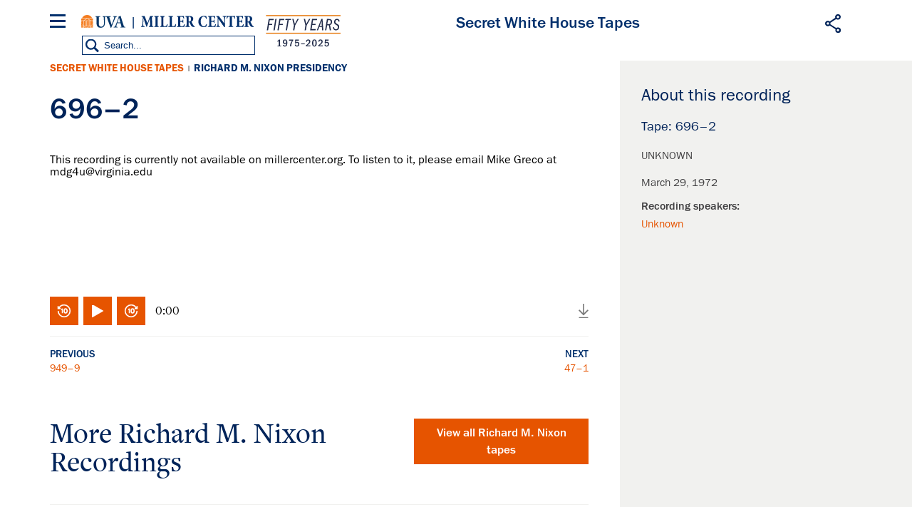

--- FILE ---
content_type: text/html; charset=UTF-8
request_url: https://millercenter.org/the-presidency/secret-white-house-tapes/696-2
body_size: 8766
content:

<!DOCTYPE html>
<html lang="en" dir="ltr" prefix="og: https://ogp.me/ns#">
  <head>
    <meta charset="utf-8" />
<style>/* @see https://github.com/aFarkas/lazysizes#broken-image-symbol */.js img.lazyload:not([src]) { visibility: hidden; }/* @see https://github.com/aFarkas/lazysizes#automatically-setting-the-sizes-attribute */.js img.lazyloaded[data-sizes=auto] { display: block; width: 100%; }</style>
<link rel="canonical" href="https://millercenter.org/the-presidency/secret-white-house-tapes/696-2" />
<link rel="shortlink" href="https://millercenter.org/node/34843" />
<meta name="referrer" content="unsafe-url" />
<meta name="rights" content="Copyright 2026 Miller Center. All rights reserved." />
<meta property="og:site_name" content="Miller Center" />
<meta property="og:type" content="article" />
<meta property="og:url" content="https://millercenter.org/the-presidency/secret-white-house-tapes/696-2" />
<meta property="og:title" content="696–2 | Miller Center" />
<meta property="og:image" content="" />
<meta property="og:updated_time" content="2025-06-20T11:14:08-04:00" />
<meta property="place:location:latitude" content="38.0476° N" />
<meta property="place:location:longitude" content="78.5137° W" />
<meta property="og:street_address" content="2201 Old Ivy Rd" />
<meta property="og:locality" content="Charlottesville" />
<meta property="og:region" content="Virginia" />
<meta property="og:postal_code" content="22903" />
<meta property="og:country_name" content="United States" />
<meta property="og:phone_number" content="(434) 924-7236" />
<meta property="og:locale" content="en_US" />
<meta property="article:published_time" content="2016-12-17T00:34:14-05:00" />
<meta property="article:modified_time" content="2025-06-20T11:14:08-04:00" />
<meta name="twitter:card" content="summary" />
<meta name="twitter:title" content="696–2 | Miller Center" />
<meta name="twitter:site" content="@Miller_Center" />
<meta name="twitter:site:id" content="21305239" />
<meta name="Generator" content="Drupal 11 (https://www.drupal.org)" />
<meta name="MobileOptimized" content="width" />
<meta name="HandheldFriendly" content="true" />
<meta name="viewport" content="width=device-width, height=device-height, initial-scale=1, minimum-scale=1, maximum-scale=1, user-scalable=no" />
<script type="application/ld+json">{
    "@context": "https://schema.org",
    "@graph": [
        {
            "@type": "ScholarlyArticle",
            "headline": "696–2 | Miller Center",
            "datePublished": "2016-12-17T00:34:14-0500",
            "isAccessibleForFree": "True"
        }
    ]
}</script>
<link rel="icon" href="/themes/custom/miller/favicon.ico" type="image/vnd.microsoft.icon" />

    <title>696–2 | Miller Center</title>
    <link rel="stylesheet" media="all" href="/sites/default/files/css/css_sfNQc0NiloHX022cNLXSIPz_BzPayqFeULjdNgAqWbM.css?delta=0&amp;language=en&amp;theme=miller&amp;include=eJxli1EOwjAMQy9U1iNNKTNbtHSJmpbR2zOByg8_lv2sh1cVPva4lGYkE74zZBZBiZQEJtRRBnloyV71wACraCK5ee2XuA7qJ9sl-UYFdWOPvxacswlmU2s2J9H7fr3_LHj3ihwTOcKTcXr85JR1aYI3SRhI6g" />
<link rel="stylesheet" media="all" href="/sites/default/files/css/css_9GPjKmqb9Z9gXbq5OC3WlkOB79QM6r9pXtHG3UbyF1k.css?delta=1&amp;language=en&amp;theme=miller&amp;include=eJxli1EOwjAMQy9U1iNNKTNbtHSJmpbR2zOByg8_lv2sh1cVPva4lGYkE74zZBZBiZQEJtRRBnloyV71wACraCK5ee2XuA7qJ9sl-UYFdWOPvxacswlmU2s2J9H7fr3_LHj3ihwTOcKTcXr85JR1aYI3SRhI6g" />

    <script type="application/json" data-drupal-selector="drupal-settings-json">{"path":{"baseUrl":"\/","pathPrefix":"","currentPath":"node\/34843","currentPathIsAdmin":false,"isFront":false,"currentLanguage":"en"},"pluralDelimiter":"\u0003","suppressDeprecationErrors":true,"gtag":{"tagId":"","consentMode":false,"otherIds":[],"events":[],"additionalConfigInfo":[]},"ajaxPageState":{"libraries":"[base64]","theme":"miller","theme_token":null},"ajaxTrustedUrl":{"form_action_p_pvdeGsVG5zNF_XLGPTvYSKCf43t8qZYSwcfZl2uzM":true},"gtm":{"tagId":null,"settings":{"data_layer":"dataLayer","include_classes":false,"allowlist_classes":"google\nnonGooglePixels\nnonGoogleScripts\nnonGoogleIframes","blocklist_classes":"customScripts\ncustomPixels","include_environment":false,"environment_id":"","environment_token":""},"tagIds":["GTM-WGD5SJN"]},"data":{"extlink":{"extTarget":true,"extTargetAppendNewWindowDisplay":true,"extTargetAppendNewWindowLabel":"(opens in a new window)","extTargetNoOverride":false,"extNofollow":false,"extTitleNoOverride":false,"extNoreferrer":false,"extFollowNoOverride":false,"extClass":"0","extLabel":"(link is external)","extImgClass":false,"extSubdomains":false,"extExclude":"","extInclude":"","extCssExclude":"","extCssInclude":"","extCssExplicit":"","extAlert":false,"extAlertText":"This link will take you to an external web site. We are not responsible for their content.","extHideIcons":false,"mailtoClass":"0","telClass":"","mailtoLabel":"(link sends email)","telLabel":"(link is a phone number)","extUseFontAwesome":false,"extIconPlacement":"append","extPreventOrphan":false,"extFaLinkClasses":"fa fa-external-link","extFaMailtoClasses":"fa fa-envelope-o","extAdditionalLinkClasses":"","extAdditionalMailtoClasses":"","extAdditionalTelClasses":"","extFaTelClasses":"fa fa-phone","allowedDomains":null,"extExcludeNoreferrer":""}},"lazy":{"lazysizes":{"lazyClass":"lazyload","loadedClass":"lazyloaded","loadingClass":"lazyloading","preloadClass":"lazypreload","errorClass":"lazyerror","autosizesClass":"lazyautosizes","srcAttr":"data-src","srcsetAttr":"data-srcset","sizesAttr":"data-sizes","minSize":40,"customMedia":[],"init":true,"expFactor":1.5,"hFac":0.80000000000000004,"loadMode":2,"loadHidden":true,"ricTimeout":0,"throttleDelay":125,"plugins":[]},"placeholderSrc":"","preferNative":false,"minified":true,"libraryPath":"\/libraries\/lazysizes"},"simple_popup_blocks":{"settings":[{"identifier":"block-email-list-promo","uid":"email_list_popup","type":"0","css_selector":"1","layout":"4","visit_counts":"0","overlay":"1","trigger_method":"0","trigger_selector":"#custom-css-id","enable_escape":"1","delay":"5","minimize":0,"close":"1","use_time_frequency":"1","time_frequency":"2628288","show_minimized_button":0,"width":"400","cookie_expiry":"100","status":"1","trigger_width":null}]},"field_group":{"html_element":{"mode":"default","context":"view","settings":{"classes":"promo--url-button","id":"","element":"div","show_label":false,"label_element":"h3","attributes":"","effect":"none","speed":"fast"}}},"sharethis":{"publisher":"dr-30c28291-4340-7810-8ae3-7cac17149c19","version":"5x","doNotCopy":true,"hashAddressBar":false,"doNotHash":true,"onhover":false},"user":{"uid":0,"permissionsHash":"009208e69650dc411eb0adaaa379cbb086a6b046e09f25b472f73aad3ae27da6"}}</script>
<script src="/sites/default/files/js/js_kxlyBtc2vwfhM-SnkC2RALHt_Xa-NDbjxeS06NCfUSM.js?scope=header&amp;delta=0&amp;language=en&amp;theme=miller&amp;include=[base64]"></script>
<script src="https://use.fontawesome.com/releases/v6.4.0/js/all.js" defer crossorigin="anonymous"></script>
<script src="https://use.fontawesome.com/releases/v6.4.0/js/v4-shims.js" defer crossorigin="anonymous"></script>
<script src="/modules/contrib/google_tag/js/gtag.js?t8i4yb"></script>
<script src="/modules/contrib/google_tag/js/gtm.js?t8i4yb"></script>

  </head>
  <body class="path-node page-node-type-presidential-recording path-node-34843">
  <div id="fb-root"></div>
    <a href="#main-content" class="visually-hidden focusable">
      Skip to main content
    </a>
    <noscript><iframe src="https://www.googletagmanager.com/ns.html?id=GTM-WGD5SJN"
                  height="0" width="0" style="display:none;visibility:hidden"></iframe></noscript>

      <div class="dialog-off-canvas-main-canvas" data-off-canvas-main-canvas>
    

<div class="layout-container">
  <section id="mobile-menu">
      <div class="mobile-menu-inner">
  	<div class="mobile-close"></div>
    <div id="block-millersearchblock-2">
  
    
      
<form class="miller-search-form" data-drupal-selector="miller-search-form-2" action="/the-presidency/secret-white-house-tapes/696-2" method="post" id="miller-search-form--2" accept-charset="UTF-8">
  <div class="js-form-item form-item js-form-type-textfield form-item-title js-form-item-title">
      
        <input placeholder="Search" data-drupal-selector="edit-title" type="text" id="edit-title--2" name="title" value="" size="60" maxlength="128" class="form-text" />

        </div>
<input data-drupal-selector="edit-submit" type="submit" id="edit-submit--2" name="op" value="Search" class="button js-form-submit form-submit" />
<input autocomplete="off" data-drupal-selector="form-ojjdii5qxym6osorseixz-0l-ya-y1nxzgdhecqyog" type="hidden" name="form_build_id" value="form-oJJDii5QxyM6osOrseIxZ_0l--yA-Y1NxzgdhECqYOg" />
<input data-drupal-selector="edit-miller-search-form-2" type="hidden" name="form_id" value="miller_search_form" />

</form>


  </div>
<nav role="navigation" aria-labelledby="block-mainnavigation-3-menu" id="block-mainnavigation-3" class="main-nav">
            
  <h2 class="visually-hidden">Main navigation</h2>
  

        
              <ul class="menu">
    
          <li class="menu-item menu-item--expanded"><a href="/the-presidency" data-drupal-link-system-path="node/5966">The Presidency</a>              <div>
      <ul class="submenu">
    
          <li class="menu-item menu-item--expanded"><a href="/president" data-drupal-link-system-path="president">U.S. Presidents</a>              <div>
      <ul class="submenu">
    
          <li class="menu-item menu-item--collapsed"><a href="/president/washington" data-drupal-link-system-path="node/43">George Washington</a></li>

          <li class="menu-item menu-item--collapsed"><a href="/president/adams" data-drupal-link-system-path="node/7">John Adams</a></li>

          <li class="menu-item menu-item--collapsed"><a href="/president/jefferson" data-drupal-link-system-path="node/8">Thomas Jefferson</a></li>

          <li class="menu-item menu-item--collapsed"><a href="/president/madison" data-drupal-link-system-path="node/9">James Madison</a></li>

          <li class="menu-item menu-item--collapsed"><a href="/president/monroe" data-drupal-link-system-path="node/10">James Monroe</a></li>

          <li class="menu-item menu-item--collapsed"><a href="/president/jqadams" data-drupal-link-system-path="node/11">John Quincy Adams</a></li>

          <li class="menu-item menu-item--collapsed"><a href="/president/jackson" data-drupal-link-system-path="node/12">Andrew Jackson</a></li>

          <li class="menu-item menu-item--collapsed"><a href="/president/vanburen" data-drupal-link-system-path="node/13">Martin Van Buren</a></li>

          <li class="menu-item menu-item--collapsed"><a href="/president/harrison" data-drupal-link-system-path="node/14">William Harrison</a></li>

          <li class="menu-item menu-item--collapsed"><a href="/president/tyler" data-drupal-link-system-path="node/15">John Tyler</a></li>

          <li class="menu-item menu-item--collapsed"><a href="/president/polk" data-drupal-link-system-path="node/16">James K. Polk</a></li>

          <li class="menu-item menu-item--collapsed"><a href="/president/taylor" data-drupal-link-system-path="node/17">Zachary Taylor</a></li>

          <li class="menu-item menu-item--collapsed"><a href="/president/fillmore" data-drupal-link-system-path="node/18">Millard Fillmore</a></li>

          <li class="menu-item menu-item--collapsed"><a href="/president/pierce" data-drupal-link-system-path="node/19">Franklin Pierce</a></li>

          <li class="menu-item menu-item--collapsed"><a href="/president/buchanan" data-drupal-link-system-path="node/20">James Buchanan</a></li>

          <li class="menu-item menu-item--collapsed"><a href="/president/lincoln" data-drupal-link-system-path="node/21">Abraham Lincoln</a></li>

          <li class="menu-item menu-item--collapsed"><a href="/president/johnson" data-drupal-link-system-path="node/22">Andrew Johnson</a></li>

          <li class="menu-item menu-item--collapsed"><a href="/president/grant" data-drupal-link-system-path="node/23">Ulysses S. Grant</a></li>

          <li class="menu-item menu-item--collapsed"><a href="/president/hayes" data-drupal-link-system-path="node/24">Rutherford B. Hayes</a></li>

          <li class="menu-item menu-item--collapsed"><a href="/president/garfield" data-drupal-link-system-path="node/25">James A. Garfield</a></li>

          <li class="menu-item menu-item--collapsed"><a href="/president/arthur" data-drupal-link-system-path="node/26">Chester A. Arthur</a></li>

          <li class="menu-item menu-item--collapsed"><a href="/president/cleveland" data-drupal-link-system-path="node/27">Grover Cleveland</a></li>

          <li class="menu-item menu-item--collapsed"><a href="/president/bharrison" data-drupal-link-system-path="node/28">Benjamin Harrison</a></li>

          <li class="menu-item menu-item--collapsed"><a href="/president/mckinley" data-drupal-link-system-path="node/29">William McKinley</a></li>

          <li class="menu-item menu-item--collapsed"><a href="/president/roosevelt" data-drupal-link-system-path="node/30">Theodore Roosevelt</a></li>

          <li class="menu-item menu-item--collapsed"><a href="/president/taft" data-drupal-link-system-path="node/31">William Taft</a></li>

          <li class="menu-item menu-item--collapsed"><a href="/president/wilson" data-drupal-link-system-path="node/32">Woodrow Wilson</a></li>

          <li class="menu-item menu-item--collapsed"><a href="/president/harding" data-drupal-link-system-path="node/33">Warren G. Harding</a></li>

          <li class="menu-item menu-item--collapsed"><a href="/president/coolidge" data-drupal-link-system-path="node/34">Calvin Coolidge</a></li>

          <li class="menu-item menu-item--collapsed"><a href="/president/hoover" data-drupal-link-system-path="node/35">Herbert Hoover</a></li>

          <li class="menu-item menu-item--collapsed"><a href="/president/fdroosevelt" data-drupal-link-system-path="node/36">Franklin D. Roosevelt</a></li>

          <li class="menu-item menu-item--collapsed"><a href="/president/truman" data-drupal-link-system-path="node/37">Harry S. Truman</a></li>

          <li class="menu-item menu-item--collapsed"><a href="/president/eisenhower" data-drupal-link-system-path="node/38">Dwight D. Eisenhower</a></li>

          <li class="menu-item menu-item--collapsed"><a href="/president/kennedy" data-drupal-link-system-path="node/39">John F. Kennedy</a></li>

          <li class="menu-item menu-item--collapsed"><a href="/president/lbjohnson" data-drupal-link-system-path="node/40">Lyndon B. Johnson</a></li>

          <li class="menu-item menu-item--collapsed"><a href="/president/nixon" data-drupal-link-system-path="node/41">Richard Nixon</a></li>

          <li class="menu-item menu-item--collapsed"><a href="/president/ford" data-drupal-link-system-path="node/42">Gerald Ford</a></li>

          <li class="menu-item menu-item--collapsed"><a href="/president/carter" data-drupal-link-system-path="node/2">Jimmy Carter</a></li>

          <li class="menu-item menu-item--collapsed"><a href="/president/reagan" data-drupal-link-system-path="node/1">Ronald Reagan</a></li>

          <li class="menu-item menu-item--collapsed"><a href="/president/bush" data-drupal-link-system-path="node/3">George H. W. Bush</a></li>

          <li class="menu-item menu-item--collapsed"><a href="/president/clinton" data-drupal-link-system-path="node/4">Bill Clinton</a></li>

          <li class="menu-item menu-item--collapsed"><a href="/president/gwbush" data-drupal-link-system-path="node/5">George W. Bush</a></li>

          <li class="menu-item menu-item--collapsed"><a href="/president/obama" data-drupal-link-system-path="node/6">Barack Obama</a></li>

          <li class="menu-item menu-item--collapsed"><a href="/president/trump" data-drupal-link-system-path="node/40196">Donald Trump</a></li>

          <li class="menu-item menu-item--collapsed"><a href="/president/biden" data-drupal-link-system-path="node/72411">Joe Biden</a></li>

          </ul>
          </div>
      </li>

          <li class="menu-item"><a href="/the-presidency/presidential-speeches" data-drupal-link-system-path="node/5976">Presidential Speeches</a></li>

          <li class="menu-item"><a href="/the-presidency/presidential-oral-histories" data-drupal-link-system-path="node/5981">Presidential Oral Histories</a></li>

          <li class="menu-item menu-item--collapsed"><a href="/the-presidency/secret-white-house-tapes" data-drupal-link-system-path="node/39246">Secret White House Tapes</a></li>

          <li class="menu-item"><a href="https://millercenter.org/the-presidency/listening-to-the-presidency">Listening to the Presidency</a></li>

          </ul>
          </div>
      </li>

          <li class="menu-item menu-item--expanded"><a href="/issues-policy" data-drupal-link-system-path="node/5926">Issues &amp; Policy</a>              <div>
      <ul class="submenu">
    
          <li class="menu-item"><a href="/issues-policy/us-domestic-policy" data-drupal-link-system-path="node/5991">U.S. Domestic Policy</a></li>

          <li class="menu-item"><a href="/issues-policy/foreign-policy" data-drupal-link-system-path="node/5996">Foreign Policy</a></li>

          <li class="menu-item"><a href="/issues-policy/economics" data-drupal-link-system-path="node/6001">Economics</a></li>

          <li class="menu-item"><a href="/issues-policy/governance" data-drupal-link-system-path="node/39431">Governance</a></li>

          </ul>
          </div>
      </li>

          <li class="menu-item"><a href="/experts" data-drupal-link-system-path="node/5921">Experts</a></li>

          <li class="menu-item menu-item--expanded"><a href="/news-events/events">Events</a>              <div>
      <ul class="submenu">
    
          <li class="menu-item"><a href="/events/upcoming-events" data-drupal-link-system-path="node/5786">Upcoming Events</a></li>

          <li class="menu-item"><a href="/events/past-events" data-drupal-link-system-path="node/44581">Past Events</a></li>

          <li class="menu-item"><a href="https://www.givecampus.com/qc9vls">Donate</a></li>

          </ul>
          </div>
      </li>

          <li class="menu-item"><a href="/support" data-drupal-link-system-path="node/40191">Donate</a></li>

          <li class="menu-item"><a href="https://mc8yhqj3g8f7wd1f41c7htsmk8by.pub.sfmc-content.com/1pki4cjl5pd">Subscribe</a></li>

          </ul>
      


  </nav>
<nav role="navigation" aria-labelledby="block-footer-2-menu" id="block-footer-2" class="footer-nav">
            
  <h2 class="visually-hidden">Footer</h2>
  

        
              <ul class="menu">
    
          <li class="menu-item menu-item--collapsed"><a href="/about" data-drupal-link-system-path="node/39801">About</a></li>
          <li class="menu-item"><a href="/contact" data-drupal-link-system-path="contact">Contact Us</a></li>
          <li class="menu-item"><a href="/about/governing-council" data-drupal-link-system-path="node/40161">Miller Center Governing Council</a></li>
          <li class="menu-item"><a href="/support" title="Support" data-drupal-link-system-path="node/40191">Miller Center Foundation</a></li>
          <li class="menu-item"><a href="/miller-center-privacy-policy" title="Miller Center Web Privacy Policy" data-drupal-link-system-path="node/48276">Privacy Policy</a></li>
          <li class="menu-item"><a href="http://eocr.virginia.edu/notice-non-discrimination-and-equal-opportunity">Notice of Non-Discrimination and Equal Opportunity</a></li>
          <li class="menu-item"><a href="https://data.millercenter.org">Download millercenter.org Data</a></li>
          </ul>
  


  </nav>
<div id="block-footersupportandsocialmedia-2" class="footer-social-media">
  
    
      
            <p class="support-blurb">Help inform the discussion  </p>
      
            <div><a href="/support" class="footer-support-cta">Support the Miller Center</a></div>
      
      <ul class="footer-social-bar">
              <li><a href="https://www.facebook.com/millercenter/" class="facebook">Facebook</a></li>
              <li><a href="https://twitter.com/Miller_Center" class="twitter">X (Twitter)</a></li>
              <li><a href="https://www.youtube.com/channel/UChty22qJfdeAd8dAee9Mo7g/featured" class="youtube">YouTube</a></li>
              <li><a href="https://www.instagram.com/uvamillercenter" class="instagram">Instagram</a></li>
          </ul>
  
  </div>
<div id="block-sitebranding-2">
  
    
  	<button class="mobile-trigger hamburger hamburger--3dx" type="button" aria-label="Menu" aria-controls="navigation">
	  <span class="hamburger-box">
	    <span class="hamburger-inner"></span>
	  </span>
  </button>
  <div class="logo-container">
    <div class="uva-logo-wrapper">
      <a href="http://www.virginia.edu/" title="University of Virginia" class="uva-logo">University of Virginia</a>
    </div>
          <a class="logo" href="/" title="Home" rel="home">Miller Center</a>
      <span class="logo50"></span>
      </div>
  <div class="search-trigger"></div>
</div>

  </div>

  </section>

  <header role="banner" class="main-header">
      <div class="header-wrapper">
    <div id="block-miller-branding">
  
    
  	<button class="mobile-trigger hamburger hamburger--3dx" type="button" aria-label="Menu" aria-controls="navigation">
	  <span class="hamburger-box">
	    <span class="hamburger-inner"></span>
	  </span>
  </button>
  <div class="logo-container">
    <div class="uva-logo-wrapper">
      <a href="http://www.virginia.edu/" title="University of Virginia" class="uva-logo">University of Virginia</a>
    </div>
          <a class="logo" href="/" title="Home" rel="home">Miller Center</a>
      <span class="logo50"></span>
      </div>
  <div class="search-trigger"></div>
</div>
<nav role="navigation" aria-labelledby="block-mainnavigation-menu" id="block-mainnavigation" class="main-nav">
            
  <h2 class="visually-hidden">Main navigation</h2>
  

        
              <ul class="menu">
    
          <li class="menu-item menu-item--expanded"><a href="/the-presidency" data-drupal-link-system-path="node/5966">The Presidency</a>              <div>
      <ul class="submenu">
    
          <li class="menu-item menu-item--expanded"><a href="/president" data-drupal-link-system-path="president">U.S. Presidents</a>              <div>
      <ul class="submenu">
    
          <li class="menu-item menu-item--collapsed"><a href="/president/washington" data-drupal-link-system-path="node/43">George Washington</a></li>

          <li class="menu-item menu-item--collapsed"><a href="/president/adams" data-drupal-link-system-path="node/7">John Adams</a></li>

          <li class="menu-item menu-item--collapsed"><a href="/president/jefferson" data-drupal-link-system-path="node/8">Thomas Jefferson</a></li>

          <li class="menu-item menu-item--collapsed"><a href="/president/madison" data-drupal-link-system-path="node/9">James Madison</a></li>

          <li class="menu-item menu-item--collapsed"><a href="/president/monroe" data-drupal-link-system-path="node/10">James Monroe</a></li>

          <li class="menu-item menu-item--collapsed"><a href="/president/jqadams" data-drupal-link-system-path="node/11">John Quincy Adams</a></li>

          <li class="menu-item menu-item--collapsed"><a href="/president/jackson" data-drupal-link-system-path="node/12">Andrew Jackson</a></li>

          <li class="menu-item menu-item--collapsed"><a href="/president/vanburen" data-drupal-link-system-path="node/13">Martin Van Buren</a></li>

          <li class="menu-item menu-item--collapsed"><a href="/president/harrison" data-drupal-link-system-path="node/14">William Harrison</a></li>

          <li class="menu-item menu-item--collapsed"><a href="/president/tyler" data-drupal-link-system-path="node/15">John Tyler</a></li>

          <li class="menu-item menu-item--collapsed"><a href="/president/polk" data-drupal-link-system-path="node/16">James K. Polk</a></li>

          <li class="menu-item menu-item--collapsed"><a href="/president/taylor" data-drupal-link-system-path="node/17">Zachary Taylor</a></li>

          <li class="menu-item menu-item--collapsed"><a href="/president/fillmore" data-drupal-link-system-path="node/18">Millard Fillmore</a></li>

          <li class="menu-item menu-item--collapsed"><a href="/president/pierce" data-drupal-link-system-path="node/19">Franklin Pierce</a></li>

          <li class="menu-item menu-item--collapsed"><a href="/president/buchanan" data-drupal-link-system-path="node/20">James Buchanan</a></li>

          <li class="menu-item menu-item--collapsed"><a href="/president/lincoln" data-drupal-link-system-path="node/21">Abraham Lincoln</a></li>

          <li class="menu-item menu-item--collapsed"><a href="/president/johnson" data-drupal-link-system-path="node/22">Andrew Johnson</a></li>

          <li class="menu-item menu-item--collapsed"><a href="/president/grant" data-drupal-link-system-path="node/23">Ulysses S. Grant</a></li>

          <li class="menu-item menu-item--collapsed"><a href="/president/hayes" data-drupal-link-system-path="node/24">Rutherford B. Hayes</a></li>

          <li class="menu-item menu-item--collapsed"><a href="/president/garfield" data-drupal-link-system-path="node/25">James A. Garfield</a></li>

          <li class="menu-item menu-item--collapsed"><a href="/president/arthur" data-drupal-link-system-path="node/26">Chester A. Arthur</a></li>

          <li class="menu-item menu-item--collapsed"><a href="/president/cleveland" data-drupal-link-system-path="node/27">Grover Cleveland</a></li>

          <li class="menu-item menu-item--collapsed"><a href="/president/bharrison" data-drupal-link-system-path="node/28">Benjamin Harrison</a></li>

          <li class="menu-item menu-item--collapsed"><a href="/president/mckinley" data-drupal-link-system-path="node/29">William McKinley</a></li>

          <li class="menu-item menu-item--collapsed"><a href="/president/roosevelt" data-drupal-link-system-path="node/30">Theodore Roosevelt</a></li>

          <li class="menu-item menu-item--collapsed"><a href="/president/taft" data-drupal-link-system-path="node/31">William Taft</a></li>

          <li class="menu-item menu-item--collapsed"><a href="/president/wilson" data-drupal-link-system-path="node/32">Woodrow Wilson</a></li>

          <li class="menu-item menu-item--collapsed"><a href="/president/harding" data-drupal-link-system-path="node/33">Warren G. Harding</a></li>

          <li class="menu-item menu-item--collapsed"><a href="/president/coolidge" data-drupal-link-system-path="node/34">Calvin Coolidge</a></li>

          <li class="menu-item menu-item--collapsed"><a href="/president/hoover" data-drupal-link-system-path="node/35">Herbert Hoover</a></li>

          <li class="menu-item menu-item--collapsed"><a href="/president/fdroosevelt" data-drupal-link-system-path="node/36">Franklin D. Roosevelt</a></li>

          <li class="menu-item menu-item--collapsed"><a href="/president/truman" data-drupal-link-system-path="node/37">Harry S. Truman</a></li>

          <li class="menu-item menu-item--collapsed"><a href="/president/eisenhower" data-drupal-link-system-path="node/38">Dwight D. Eisenhower</a></li>

          <li class="menu-item menu-item--collapsed"><a href="/president/kennedy" data-drupal-link-system-path="node/39">John F. Kennedy</a></li>

          <li class="menu-item menu-item--collapsed"><a href="/president/lbjohnson" data-drupal-link-system-path="node/40">Lyndon B. Johnson</a></li>

          <li class="menu-item menu-item--collapsed"><a href="/president/nixon" data-drupal-link-system-path="node/41">Richard Nixon</a></li>

          <li class="menu-item menu-item--collapsed"><a href="/president/ford" data-drupal-link-system-path="node/42">Gerald Ford</a></li>

          <li class="menu-item menu-item--collapsed"><a href="/president/carter" data-drupal-link-system-path="node/2">Jimmy Carter</a></li>

          <li class="menu-item menu-item--collapsed"><a href="/president/reagan" data-drupal-link-system-path="node/1">Ronald Reagan</a></li>

          <li class="menu-item menu-item--collapsed"><a href="/president/bush" data-drupal-link-system-path="node/3">George H. W. Bush</a></li>

          <li class="menu-item menu-item--collapsed"><a href="/president/clinton" data-drupal-link-system-path="node/4">Bill Clinton</a></li>

          <li class="menu-item menu-item--collapsed"><a href="/president/gwbush" data-drupal-link-system-path="node/5">George W. Bush</a></li>

          <li class="menu-item menu-item--collapsed"><a href="/president/obama" data-drupal-link-system-path="node/6">Barack Obama</a></li>

          <li class="menu-item menu-item--collapsed"><a href="/president/trump" data-drupal-link-system-path="node/40196">Donald Trump</a></li>

          <li class="menu-item menu-item--collapsed"><a href="/president/biden" data-drupal-link-system-path="node/72411">Joe Biden</a></li>

          </ul>
          </div>
      </li>

          <li class="menu-item"><a href="/the-presidency/presidential-speeches" data-drupal-link-system-path="node/5976">Presidential Speeches</a></li>

          <li class="menu-item"><a href="/the-presidency/presidential-oral-histories" data-drupal-link-system-path="node/5981">Presidential Oral Histories</a></li>

          <li class="menu-item menu-item--collapsed"><a href="/the-presidency/secret-white-house-tapes" data-drupal-link-system-path="node/39246">Secret White House Tapes</a></li>

          <li class="menu-item"><a href="https://millercenter.org/the-presidency/listening-to-the-presidency">Listening to the Presidency</a></li>

          </ul>
          </div>
      </li>

          <li class="menu-item menu-item--expanded"><a href="/issues-policy" data-drupal-link-system-path="node/5926">Issues &amp; Policy</a>              <div>
      <ul class="submenu">
    
          <li class="menu-item"><a href="/issues-policy/us-domestic-policy" data-drupal-link-system-path="node/5991">U.S. Domestic Policy</a></li>

          <li class="menu-item"><a href="/issues-policy/foreign-policy" data-drupal-link-system-path="node/5996">Foreign Policy</a></li>

          <li class="menu-item"><a href="/issues-policy/economics" data-drupal-link-system-path="node/6001">Economics</a></li>

          <li class="menu-item"><a href="/issues-policy/governance" data-drupal-link-system-path="node/39431">Governance</a></li>

          </ul>
          </div>
      </li>

          <li class="menu-item"><a href="/experts" data-drupal-link-system-path="node/5921">Experts</a></li>

          <li class="menu-item menu-item--expanded"><a href="/news-events/events">Events</a>              <div>
      <ul class="submenu">
    
          <li class="menu-item"><a href="/events/upcoming-events" data-drupal-link-system-path="node/5786">Upcoming Events</a></li>

          <li class="menu-item"><a href="/events/past-events" data-drupal-link-system-path="node/44581">Past Events</a></li>

          <li class="menu-item"><a href="https://www.givecampus.com/qc9vls">Donate</a></li>

          </ul>
          </div>
      </li>

          <li class="menu-item"><a href="/support" data-drupal-link-system-path="node/40191">Donate</a></li>

          <li class="menu-item"><a href="https://mc8yhqj3g8f7wd1f41c7htsmk8by.pub.sfmc-content.com/1pki4cjl5pd">Subscribe</a></li>

          </ul>
      


  </nav>
<div id="block-sharethis">
  
    
      <div class="sharethis-wrapper">
      <span st_url="https://millercenter.org/the-presidency/secret-white-house-tapes/696-2" st_title="696–2" class="st_facebook_custom" displayText="facebook"></span>

      <span st_url="https://millercenter.org/the-presidency/secret-white-house-tapes/696-2" st_title="696–2" class="st_twitter_custom" displayText="twitter"></span>

      <span st_url="https://millercenter.org/the-presidency/secret-white-house-tapes/696-2" st_title="696–2" class="st_linkedin_custom" displayText="linkedin"></span>

      <span st_url="https://millercenter.org/the-presidency/secret-white-house-tapes/696-2" st_title="696–2" class="st_email_custom" displayText="email"></span>

  </div>

  </div>
<div id="block-millersearchblock">
  
    
      
<form class="miller-search-form" data-drupal-selector="miller-search-form-3" action="/the-presidency/secret-white-house-tapes/696-2" method="post" id="miller-search-form--3" accept-charset="UTF-8">
  <div class="js-form-item form-item js-form-type-textfield form-item-title js-form-item-title">
      
        <input placeholder="Search" data-drupal-selector="edit-title" type="text" id="edit-title--3" name="title" value="" size="60" maxlength="128" class="form-text" />

        </div>
<input data-drupal-selector="edit-submit" type="submit" id="edit-submit--3" name="op" value="Search" class="button js-form-submit form-submit" />
<input autocomplete="off" data-drupal-selector="form-hppr3qnljb85nqcxm7ox65l-jb3mah7sbzyetghc6uy" type="hidden" name="form_build_id" value="form-HpPR3QNLjb85NQCXm7oX65L_JB3mAH7sbzyeTGhc6UY" />
<input data-drupal-selector="edit-miller-search-form-3" type="hidden" name="form_id" value="miller_search_form" />

</form>


  </div>

    <div class="share-trigger"></div>
  </div>

    <div class="miller-title-wrapper">
      <h3 class="media--title">Secret White House Tapes</h3>
    </div>
  </header>
  
  

  

  <main role="main">
    <a id="main-content" tabindex="-1"></a>      <div class="search-results--filter">
  	<div class="search-results--filter-inner">
    	<div data-drupal-messages-fallback class="hidden"></div>

    </div>
  </div>


    

    <div class="layout-content">
      <div id="block-miller-page-title--2" class="miller-title-wrapper">
        <div class="share-trigger-mobile"></div>
        <h2 class="page-title">Secret White House Tapes</h2>
      </div>
        <div>
    <div id="block-miller-page-title" class="miller-title-wrapper">
  
    
      
  <h1><span>696–2</span>
</h1>


    <div class="share-trigger-mobile"></div>
</div>
<div id="block-mainpagecontent">
  
    
       
<article class="presidential-recording">

  
    

  <div class="ps-container">
    <div class="presidential-recordings--sidebar">
      
<div  class="about-this-episode">
    <h3>About this recording</h3>
      
<div  class="about-this-episode--inner">
      
            <div class="conversation-name">696–2</div>
      
      <ul class="recording-speakers-list">
              <li>UNKNOWN </li>
          </ul>
  
            <div class="data date-data">March 29, 1972</div>
      
      <div class="speaker-container">
              <div class="speaker-name"><a href="/taxonomy/term/25181" hreflang="en">Unknown</a></div>
          </div>
  
  </div>

  </div>

    </div>
    
    <div class="presidential-recordings--body-wrapper">
      <a href="/the-presidency/secret-white-house-tapes" class="back-to-listing--cta">Secret White House Tapes</a> <span class="nav-separator">|</span> <label class="presidential-recordings--label">Richard M. Nixon Presidency</label>
      <h2 class="presidential-recordings--title"><span>696–2</span>
</h2>
              <h4>This recording is currently not available on millercenter.org. To listen to it, please email Mike Greco at mdg4u@virginia.edu</h4>
            
          <div class="audio-player-wrapper">
      <div class="audio-player wavesurfer-player" data-audio="https://dh3dmml3d2375.cloudfront.net/rmn/audiovisual/whrecordings/1972/03/rmn_e696_002.mp3">
        <div class="waveform"></div>
        <div class="controls">
          <button class="btn btn-back rewind">Rewind 10 seconds</button>
          <button class="btn btn-primary btn-play play">Play/Pause</button>
          <button class="btn btn-primary btn-forward forward">Fast-forward 10 seconds</button>
          <span class="duration">0:00</span>
        </div>
      </div>
      <div class="download-audio--wrapper">
        <a download class="download-trigger ext" href="https://dh3dmml3d2375.cloudfront.net/rmn/audiovisual/whrecordings/1972/03/rmn_e696_002.mp3" data-extlink="" target="_blank" rel="noopener" title="(opens in a new window)">
          Download audio
        </a>
      </div>
    </div>
  
      
      <div class="prev-next">
        <div class="prev">
          <div class="views-element-container"><div class="js-view-dom-id-6155338b7635a8f85db86c16125a4baf20a5525c28e972f09e1094660198b3a0">
  
  
  

      <header>
      Previous
    </header>
  
  <div class="rows-wrapper">

    
    

        <div class="views-row"><div class="views-field views-field-title"><span class="field-content"><a href="/the-presidency/secret-white-house-tapes/949-9" hreflang="en">949–9</a></span></div></div>

    
    

    
    

  </div>

  
  
</div>
</div>

        </div>
        <div class="next">
          <div class="views-element-container"><div class="js-view-dom-id-1dd583d0faaae9e45517b22294642017eaa69b8750f275f30a6e76ee487f3f01">
  
  
  

      <header>
      Next
    </header>
  
  <div class="rows-wrapper">

    
    

        <div class="views-row"><div class="views-field views-field-title"><span class="field-content"><a href="/the-presidency/secret-white-house-tapes/47-1" hreflang="en">47–1</a></span></div></div>

    
    

    
    

  </div>

  
  
</div>
</div>

        </div>
      </div>
      <div id="more-media">
                  <h3>More 
            <span>Richard M. Nixon</span>
       Recordings</h3>
          <a href="/the-presidency/secret-white-house-tapes?field_presidents_target_id[36]=36" class="btn">View all 
            <span>Richard M. Nixon</span>
       tapes</a>
                <div class="views-element-container"><div class="js-view-dom-id-05ca1e4c7e27cdffade1b2c167bfc476ed72cc2bf128302ade32d493ae2e1fe5">
  
  
  

  
  <div class="rows-wrapper">

    
    

        <div class="views-row"><div class="speech-row-wrapper">
  <section class="speech-text-column">
      <a href="/the-presidency/secret-white-house-tapes/450-1" hreflang="en">450–1</a>
  </section>
  <section class="speech-icons-column">
                <span class="media-audio">audio icon</span>
        </section>

</div>
</div>
    <div class="views-row"><div class="speech-row-wrapper">
  <section class="speech-text-column">
      <a href="/the-presidency/secret-white-house-tapes/47-1" hreflang="en">47–1</a>
  </section>
  <section class="speech-icons-column">
                <span class="media-audio">audio icon</span>
        </section>

</div>
</div>
    <div class="views-row"><div class="speech-row-wrapper">
  <section class="speech-text-column">
      <a href="/the-presidency/secret-white-house-tapes/450-10" hreflang="en">450–10</a>
  </section>
  <section class="speech-icons-column">
                <span class="media-audio">audio icon</span>
        </section>

</div>
</div>
    <div class="views-row"><div class="speech-row-wrapper">
  <section class="speech-text-column">
      <a href="/the-presidency/secret-white-house-tapes/450-11" hreflang="en">450–11</a>
  </section>
  <section class="speech-icons-column">
                <span class="media-audio">audio icon</span>
        </section>

</div>
</div>
    <div class="views-row"><div class="speech-row-wrapper">
  <section class="speech-text-column">
      <a href="/the-presidency/secret-white-house-tapes/450-12" hreflang="en">450–12</a>
  </section>
  <section class="speech-icons-column">
                <span class="media-audio">audio icon</span>
        </section>

</div>
</div>
    <div class="views-row"><div class="speech-row-wrapper">
  <section class="speech-text-column">
      <a href="/the-presidency/secret-white-house-tapes/450-13" hreflang="en">450–13</a>
  </section>
  <section class="speech-icons-column">
                <span class="media-audio">audio icon</span>
        </section>

</div>
</div>
    <div class="views-row"><div class="speech-row-wrapper">
  <section class="speech-text-column">
      <a href="/the-presidency/secret-white-house-tapes/450-14" hreflang="en">450–14</a>
  </section>
  <section class="speech-icons-column">
                <span class="media-audio">audio icon</span>
        </section>

</div>
</div>
    <div class="views-row"><div class="speech-row-wrapper">
  <section class="speech-text-column">
      <a href="/the-presidency/secret-white-house-tapes/450-15" hreflang="en">450–15</a>
  </section>
  <section class="speech-icons-column">
                <span class="media-audio">audio icon</span>
        </section>

</div>
</div>
    <div class="views-row"><div class="speech-row-wrapper">
  <section class="speech-text-column">
      <a href="/the-presidency/secret-white-house-tapes/450-16" hreflang="en">450–16</a>
  </section>
  <section class="speech-icons-column">
                <span class="media-audio">audio icon</span>
        </section>

</div>
</div>
    <div class="views-row"><div class="speech-row-wrapper">
  <section class="speech-text-column">
      <a href="/the-presidency/secret-white-house-tapes/450-17" hreflang="en">450–17</a>
  </section>
  <section class="speech-icons-column">
                <span class="media-audio">audio icon</span>
        </section>

</div>
</div>

    
    

    
    

  </div>

  
  
</div>
</div>

      </div>
    </div>
  </div>
</article>

  </div>

  </div>

    </div>
  </main>

  
      <footer role="contentinfo" class="main-footer">
        <div class="footer-inner">
    <div id="block-sitebranding">
  
    
  	<button class="mobile-trigger hamburger hamburger--3dx" type="button" aria-label="Menu" aria-controls="navigation">
	  <span class="hamburger-box">
	    <span class="hamburger-inner"></span>
	  </span>
  </button>
  <div class="logo-container">
    <div class="uva-logo-wrapper">
      <a href="http://www.virginia.edu/" title="University of Virginia" class="uva-logo">University of Virginia</a>
    </div>
          <a class="logo" href="/" title="Home" rel="home">Miller Center</a>
      <span class="logo50"></span>
      </div>
  <div class="search-trigger"></div>
</div>
<nav role="navigation" aria-labelledby="block-mainnavigation-2-menu" id="block-mainnavigation-2" class="main-nav">
            
  <h2 class="visually-hidden">Main navigation</h2>
  

        
              <ul class="menu">
    
          <li class="menu-item menu-item--collapsed"><a href="/the-presidency" data-drupal-link-system-path="node/5966">The Presidency</a></li>

          <li class="menu-item menu-item--collapsed"><a href="/issues-policy" data-drupal-link-system-path="node/5926">Issues &amp; Policy</a></li>

          <li class="menu-item"><a href="/experts" data-drupal-link-system-path="node/5921">Experts</a></li>

          <li class="menu-item menu-item--collapsed"><a href="/news-events/events">Events</a></li>

          <li class="menu-item"><a href="/support" data-drupal-link-system-path="node/40191">Donate</a></li>

          <li class="menu-item"><a href="https://mc8yhqj3g8f7wd1f41c7htsmk8by.pub.sfmc-content.com/1pki4cjl5pd">Subscribe</a></li>

          </ul>
      


  </nav>
<nav role="navigation" aria-labelledby="block-footer-menu" id="block-footer" class="footer-nav">
            
  <h2 class="visually-hidden">Footer</h2>
  

        
              <ul class="menu">
    
          <li class="menu-item menu-item--collapsed"><a href="/about" data-drupal-link-system-path="node/39801">About</a></li>
          <li class="menu-item"><a href="/contact" data-drupal-link-system-path="contact">Contact Us</a></li>
          <li class="menu-item"><a href="/about/governing-council" data-drupal-link-system-path="node/40161">Miller Center Governing Council</a></li>
          <li class="menu-item"><a href="/support" title="Support" data-drupal-link-system-path="node/40191">Miller Center Foundation</a></li>
          <li class="menu-item"><a href="/miller-center-privacy-policy" title="Miller Center Web Privacy Policy" data-drupal-link-system-path="node/48276">Privacy Policy</a></li>
          <li class="menu-item"><a href="http://eocr.virginia.edu/notice-non-discrimination-and-equal-opportunity">Notice of Non-Discrimination and Equal Opportunity</a></li>
          <li class="menu-item"><a href="https://data.millercenter.org">Download millercenter.org Data</a></li>
          </ul>
  


  </nav>
<div id="block-footersupportandsocialmedia" class="footer-social-media">
  
    
      
            <p class="support-blurb">Help inform the discussion  </p>
      
            <div><a href="/support" class="footer-support-cta">Support the Miller Center</a></div>
      
      <ul class="footer-social-bar">
              <li><a href="https://www.facebook.com/millercenter/" class="facebook">Facebook</a></li>
              <li><a href="https://twitter.com/Miller_Center" class="twitter">X (Twitter)</a></li>
              <li><a href="https://www.youtube.com/channel/UChty22qJfdeAd8dAee9Mo7g/featured" class="youtube">YouTube</a></li>
              <li><a href="https://www.instagram.com/uvamillercenter" class="instagram">Instagram</a></li>
          </ul>
  
  </div>

  </div>

    </footer>
  
      <footer role="contentinfo" class="sub-footer">
        <div class="footer-inner">
    <div id="block-footernewslettersubscribecta" class="footer-subscribe-cta">
  
    
      
            <a href="https://mc8yhqj3g8f7wd1f41c7htsmk8by.pub.sfmc-content.com/1pki4cjl5pd" class="subscribe">Join our email list</a>
      
  </div>
<div id="block-footercopyrightline">
  
    
      
            <div><p>© Copyright 2026. Rector and Visitors of the University of Virginia</p>
</div>
      
  </div>
<div id="block-uvalogo">
  
    
      
            <div><a href="http://www.virginia.edu/" class="uva-logo">University of Virginia</a></div>
      
  </div>
<div id="block-email-list-promo">
  
    
      
<div  class="promo--body-wrapper">
      
            <h3>Subscribe to our email list</h3>
      
<div  class="promo--content-inner">
      
<div  class="promo--description-wrapper">
      
            <p class="promo-description">Get notified about upcoming events and Miller Center news</p>
      
<div  class="promo--url-button">
      
            <div class="promo-url"><a href="https://mc8yhqj3g8f7wd1f41c7htsmk8by.pub.sfmc-content.com/1pki4cjl5pd">Subscribe</a></div>
      
  </div>

  </div>

  </div>

  </div>

  </div>

  </div>

    </footer>
  
</div>
  </div>

    
    <script src="/core/assets/vendor/jquery/jquery.min.js?v=4.0.0-rc.1"></script>
<script src="/sites/default/files/js/js_2VhMFwiMJ2rMQjMXEdQ2n3ihEm0kAk8IKev8zEOU8ZQ.js?scope=footer&amp;delta=1&amp;language=en&amp;theme=miller&amp;include=[base64]"></script>
<script src="https://unpkg.com/wavesurfer.js@7/dist/wavesurfer.min.js"></script>
<script src="https://unpkg.com/wavesurfer.js@7/dist/plugins/hover.min.js"></script>
<script src="/sites/default/files/js/js_CH_V7_h1-kKDDqQSxFewFMwezn5uAAf7n_ffPvH_syI.js?scope=footer&amp;delta=4&amp;language=en&amp;theme=miller&amp;include=[base64]"></script>
<script src="https://ws.sharethis.com/button/buttons.js"></script>
<script src="/sites/default/files/js/js_97ili6Z_fWZ4DSop7UlNa_7X1nh_fx27THpe9-XDY2s.js?scope=footer&amp;delta=6&amp;language=en&amp;theme=miller&amp;include=[base64]"></script>


    
  </body>

</html>


--- FILE ---
content_type: image/svg+xml
request_url: https://millercenter.org/themes/custom/miller/images/svg/icon-filter-close-blue.svg
body_size: 414
content:
<?xml version="1.0" encoding="utf-8"?>
<!-- Generator: Adobe Illustrator 20.1.0, SVG Export Plug-In . SVG Version: 6.00 Build 0)  -->
<svg version="1.1" id="Layer_1" xmlns="http://www.w3.org/2000/svg" xmlns:xlink="http://www.w3.org/1999/xlink" x="0px" y="0px"
	 viewBox="0 0 18.4 18.4" style="enable-background:new 0 0 18.4 18.4;" xml:space="preserve">
<style type="text/css">
	.st0{fill:#002359;}
</style>
<g>
	<polygon class="st0" points="18.4,16.3 11.3,9.2 18.4,2.1 16.3,0 9.2,7.1 2.1,0 0,2.1 7.1,9.2 0,16.3 2.1,18.4 9.2,11.3 16.3,18.4 
			"/>
</g>
</svg>


--- FILE ---
content_type: image/svg+xml
request_url: https://millercenter.org/themes/custom/miller/images/svg/icon-arrow-next-white.svg
body_size: 349
content:
<?xml version="1.0" encoding="utf-8"?>
<!-- Generator: Adobe Illustrator 20.1.0, SVG Export Plug-In . SVG Version: 6.00 Build 0)  -->
<svg version="1.1" id="Layer_1" xmlns="http://www.w3.org/2000/svg" xmlns:xlink="http://www.w3.org/1999/xlink" x="0px" y="0px"
	 viewBox="0 0 7.9 12.1" style="enable-background:new 0 0 7.9 12.1;" xml:space="preserve">
<style type="text/css">
	.st0{fill:#FFFFFF;}
</style>
<g>
	<polygon class="st0" points="7.9,6 1.4,12.1 0,10.6 5,6 0,1.5 1.4,0 	"/>
</g>
</svg>
